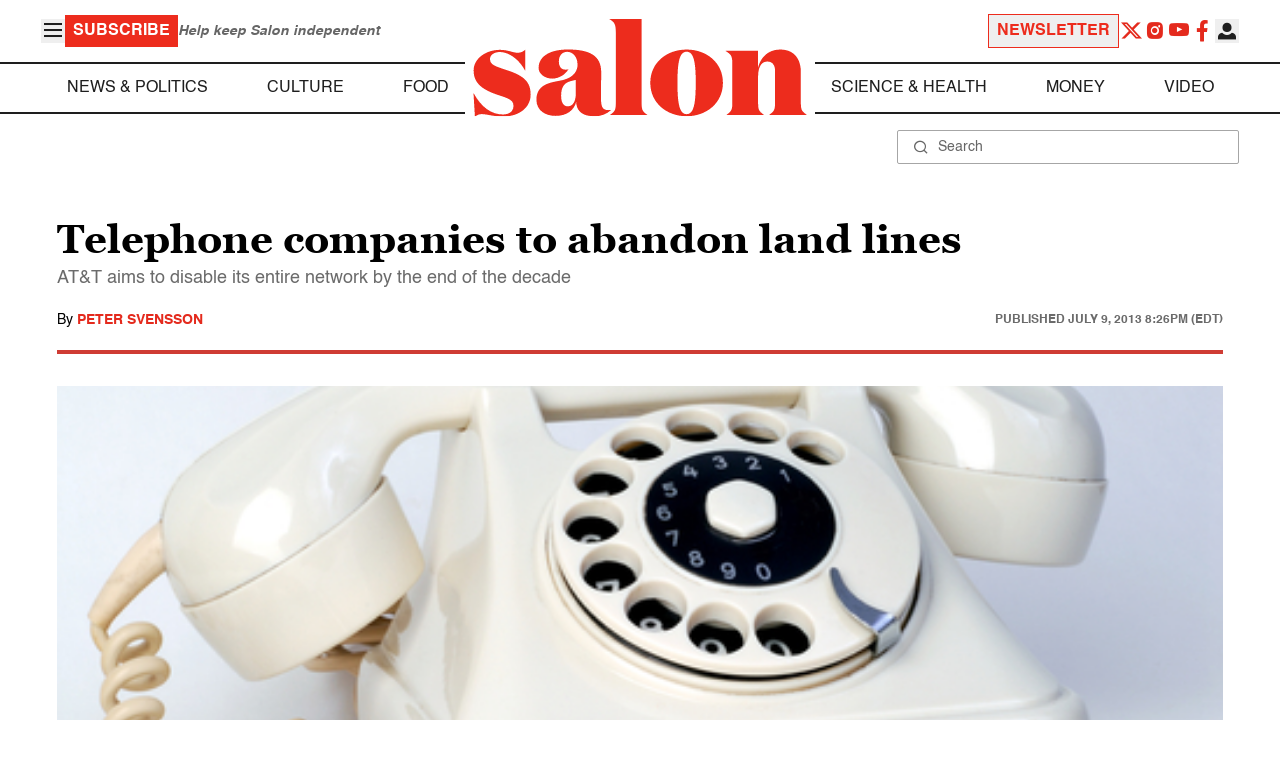

--- FILE ---
content_type: application/javascript; charset=utf-8
request_url: https://fundingchoicesmessages.google.com/f/AGSKWxVSL0cuaG2Iqo-iKej3YikAiBZbFpeCZ8Z16-FcvjLDpUGiiMSEICwI8YEGn3Gtc2z307jpw5aq_yU02x_XI-36znYS5CmBIggzkMi7L13aaxw64K3k6zg5kJhFdDaX-7Qedr7GbJY0alKHBk1OIm8tHLaueuHyI0sYL_8Bjl6md8-apGA5r7zsWRTL/_/ads300x250./article_ad.-permads./reklama2./sponsor_ads.
body_size: -1291
content:
window['919f1e0a-f5d3-4a03-883c-e5dc93a666c9'] = true;